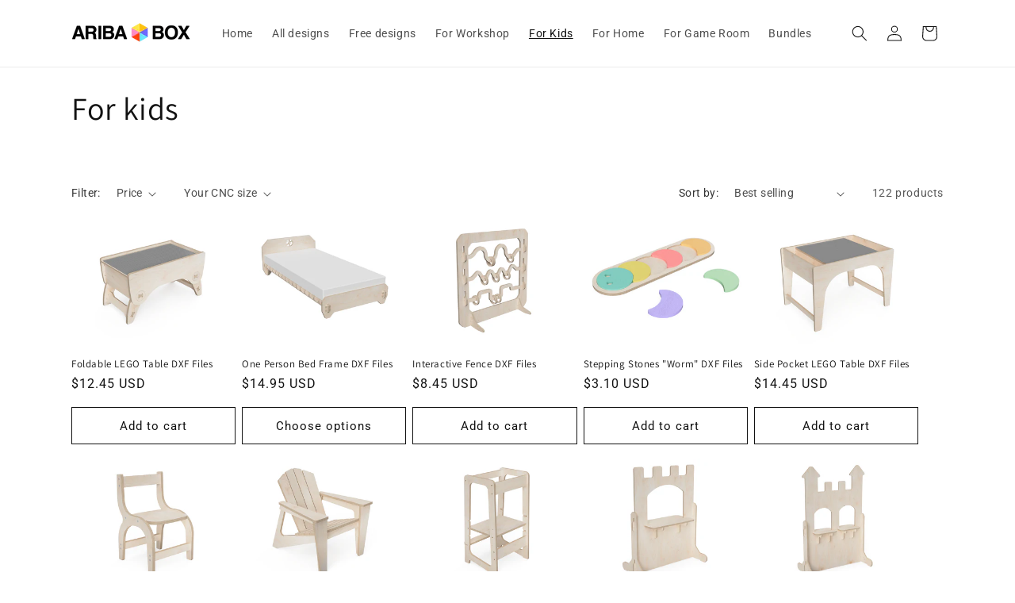

--- FILE ---
content_type: application/x-javascript; charset=utf-8
request_url: https://bundler.nice-team.net/app/shop/status/aribabox-site.myshopify.com.js?1768988830
body_size: -355
content:
var bundler_settings_updated='1708115428';